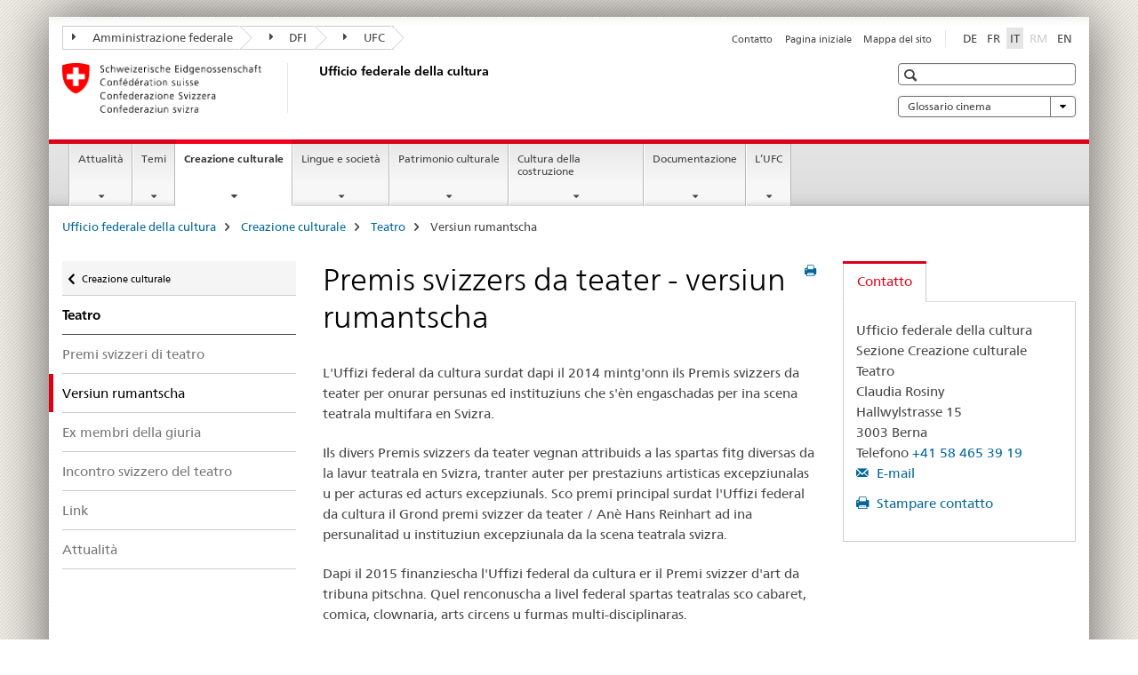

--- FILE ---
content_type: text/html;charset=utf-8
request_url: https://www.bak.admin.ch/bak/it/home/kulturschaffen/teatro/premis-svizzers-da-teater---versiun-rumantscha.html
body_size: 12024
content:

<!DOCTYPE HTML>
<!--[if lt IE 7 ]> <html lang="it" class="no-js ie6 oldie"> <![endif]-->
<!--[if IE 7 ]> <html lang="it" class="no-js ie7 oldie"> <![endif]-->
<!--[if IE 8 ]> <html lang="it" class="no-js ie8 oldie"> <![endif]-->
<!--[if IE 9 ]> <html lang="it" class="no-js ie9"> <![endif]-->
<!--[if gt IE 9 ]><!--><html lang="it" class="no-js no-ie"> <!--<![endif]-->


    
<head>
    
    


	
	
		<title>Premis svizzers da teater - versiun rumantscha</title>
	
	


<meta charset="utf-8" />
<meta http-equiv="X-UA-Compatible" content="IE=edge" />
<meta name="viewport" content="width=device-width, initial-scale=1.0" />
<meta http-equiv="cleartype" content="on" />


	<meta name="msapplication-TileColor" content="#ffffff"/>
	<meta name="msapplication-TileImage" content="/etc/designs/core/frontend/guidelines/img/ico/mstile-144x144.png"/>
	<meta name="msapplication-config" content="/etc/designs/core/frontend/guidelines/img/ico/browserconfig.xml"/>



	
	
		
	





<meta name="language" content="it" />
<meta name="author" content="Ufficio federale della cultura UFC" />




	<!-- current page in other languages -->
	
		<link rel="alternate" type="text/html" href="/bak/de/home/kulturschaffen/theater/premis-svizzers-da-teater---versiun-rumantscha.html" hreflang="de" lang="de"/>
	
		<link rel="alternate" type="text/html" href="/bak/en/home/cultural-creativity/theatre/premis-svizzers-da-teater---versiun-rumantscha.html" hreflang="en" lang="en"/>
	
		<link rel="alternate" type="text/html" href="/bak/it/home/kulturschaffen/teatro/premis-svizzers-da-teater---versiun-rumantscha.html" hreflang="it" lang="it"/>
	
		<link rel="alternate" type="text/html" href="/bak/fr/home/creation-culturelle/theatre/premis-svizzers-da-teater---versiun-rumantscha.html" hreflang="fr" lang="fr"/>
	




	<meta name="twitter:card" content="summary"/>
	
	
		<meta property="og:url" content="https://www.bak.admin.ch/bak/it/home/kulturschaffen/theater/premis-svizzers-da-teater---versiun-rumantscha.html"/>
	
	<meta property="og:type" content="article"/>
	
		<meta property="og:title" content="Premis svizzers da teater - versiun rumantscha"/>
	
	
	






    









	<!--style type="text/css" id="antiClickjack">body{display:none !important;}</style-->
	<script type="text/javascript">

		var styleElement = document.createElement('STYLE');
		styleElement.setAttribute('id', 'antiClickjack');
		styleElement.setAttribute('type', 'text/css');
		styleElement.innerHTML = 'body {display:none !important;}';
		document.getElementsByTagName('HEAD')[0].appendChild(styleElement);

		if (self === top) {
			var antiClickjack = document.getElementById("antiClickjack");
			antiClickjack.parentNode.removeChild(antiClickjack);
		} else {
			top.location = self.location;
		}
	</script>




<script src="/etc.clientlibs/clientlibs/granite/jquery.min.js"></script>
<script src="/etc.clientlibs/clientlibs/granite/utils.min.js"></script>



	<script>
		Granite.I18n.init({
			locale: "it",
			urlPrefix: "/libs/cq/i18n/dict."
		});
	</script>



	<link rel="stylesheet" href="/etc/designs/core/frontend/guidelines.min.css" type="text/css">

	<link rel="stylesheet" href="/etc/designs/core/frontend/modules.min.css" type="text/css">

	
	<link rel="shortcut icon" href="/etc/designs/core/frontend/guidelines/img/ico/favicon.ico">
	<link rel="apple-touch-icon" sizes="57x57" href="/etc/designs/core/frontend/guidelines/img/ico/apple-touch-icon-57x57.png"/>
	<link rel="apple-touch-icon" sizes="114x114" href="/etc/designs/core/frontend/guidelines/img/ico/apple-touch-icon-114x114.png"/>
	<link rel="apple-touch-icon" sizes="72x72" href="/etc/designs/core/frontend/guidelines/img/ico/apple-touch-icon-72x72.png"/>
	<link rel="apple-touch-icon" sizes="144x144" href="/etc/designs/core/frontend/guidelines/img/ico/apple-touch-icon-144x144.png"/>
	<link rel="apple-touch-icon" sizes="60x60" href="/etc/designs/core/frontend/guidelines/img/ico/apple-touch-icon-60x60.png"/>
	<link rel="apple-touch-icon" sizes="120x120" href="/etc/designs/core/frontend/guidelines/img/ico/apple-touch-icon-120x120.png"/>
	<link rel="apple-touch-icon" sizes="76x76" href="/etc/designs/core/frontend/guidelines/img/ico/apple-touch-icon-76x76.png"/>
	<link rel="icon" type="image/png" href="/etc/designs/core/frontend/guidelines/img/ico/favicon-96x96.png" sizes="96x96"/>
	<link rel="icon" type="image/png" href="/etc/designs/core/frontend/guidelines/img/ico/favicon-16x16.png" sizes="16x16"/>
	<link rel="icon" type="image/png" href="/etc/designs/core/frontend/guidelines/img/ico/favicon-32x32.png" sizes="32x32"/>







	<!--[if lt IE 9]>
		<script src="https://cdnjs.cloudflare.com/polyfill/v2/polyfill.js?version=4.8.0"></script>
	<![endif]-->



    



    
        

	

    

</head>


    

<body class="mod mod-layout   skin-layout-template-contentpage">

<div class="mod mod-contentpage">
<ul class="access-keys" role="navigation">
    <li><a href="/bak/it/home.html" accesskey="0">Homepage</a></li>
    
    <li><a href="#main-navigation" accesskey="1">Main navigation</a></li>
    
    
    <li><a href="#content" accesskey="2">Content area</a></li>
    
    
    <li><a href="#site-map" accesskey="3">Sitemap</a></li>
    
    
    <li><a href="#search-field" accesskey="4">Search</a></li>
    
</ul>
</div>

<!-- begin: container -->
<div class="container container-main">

    


<header style="background-size: cover; background-image:" role="banner">
	

	<div class="clearfix">
		
			


	



	<nav class="navbar treecrumb pull-left">

		
		
			<h2 class="sr-only">Ufficio federale della cultura</h2>
		

		
			
				<ul class="nav navbar-nav">
				

						

						
						<li class="dropdown">
							
							
								
									<a id="federalAdministration-dropdown" href="#" aria-label="Amministrazione federale" class="dropdown-toggle" data-toggle="dropdown"><span class="icon icon--right"></span> Amministrazione federale</a>
								
								
							

							
								
								<ul class="dropdown-menu" role="menu" aria-labelledby="federalAdministration-dropdown">
									
										
										<li class="dropdown-header">
											
												
													<a href="http://www.admin.ch/index.html?lang=it" aria-label="Le autorità federali della Confederazione Svizzera" target="_blank" title="">Le autorità federali della Confederazione Svizzera</a>
												
												
											

											
											
												
													<ul>
														<li>
															
																
																
																
																	<a href="http://www.bk.admin.ch/index.html?lang=it" aria-label="CaF: Cancelleria federale" target="_blank" title=""> CaF: Cancelleria federale</a>
																
															
														</li>
													</ul>
												
											
												
													<ul>
														<li>
															
																
																
																
																	<a href="http://www.eda.admin.ch/eda/it/home.html" aria-label="DFAE: Dipartimento federale degli affari esteri" target="_blank" title=""> DFAE: Dipartimento federale degli affari esteri</a>
																
															
														</li>
													</ul>
												
											
												
													<ul>
														<li>
															
																
																
																
																	<a href="https://www.edi.admin.ch/edi/it/home.html" aria-label="DFI: Dipartimento federale dell&#39;interno" target="_blank" title=""> DFI: Dipartimento federale dell&#39;interno</a>
																
															
														</li>
													</ul>
												
											
												
													<ul>
														<li>
															
																
																
																
																	<a href="http://www.ejpd.admin.ch/content/ejpd/it/home.html" aria-label="DFGP: Dipartimento federale di giustizia e polizia" target="_blank" title=""> DFGP: Dipartimento federale di giustizia e polizia</a>
																
															
														</li>
													</ul>
												
											
												
													<ul>
														<li>
															
																
																
																
																	<a href="https://www.vbs.admin.ch/it/home.html" aria-label="DDPS: Dipartimento federale della difesa, della protezione della popolazione e dello sport" target="_blank" title=""> DDPS: Dipartimento federale della difesa, della protezione della popolazione e dello sport</a>
																
															
														</li>
													</ul>
												
											
												
													<ul>
														<li>
															
																
																
																
																	<a href="https://www.efd.admin.ch/efd/it/home.html" aria-label="DFF: Dipartimento federale delle finanze" target="_blank" title=""> DFF: Dipartimento federale delle finanze</a>
																
															
														</li>
													</ul>
												
											
												
													<ul>
														<li>
															
																
																
																
																	<a href="https://www.wbf.admin.ch/wbf/it/home/das-wbf.html" aria-label="DEFR: Dipartimento federale dell&#39;economia, della formazione e della ricerca" target="_blank" title=""> DEFR: Dipartimento federale dell&#39;economia, della formazione e della ricerca</a>
																
															
														</li>
													</ul>
												
											
												
													<ul>
														<li>
															
																
																
																
																	<a href="https://www.uvek.admin.ch/uvek/it/home.html" aria-label="DATEC: Dipartimento federale dell&#39;ambiente, dei trasporti, dell&#39;energia e delle comunicazioni" target="_blank" title=""> DATEC: Dipartimento federale dell&#39;ambiente, dei trasporti, dell&#39;energia e delle comunicazioni</a>
																
															
														</li>
													</ul>
												
											
										</li>
									
								</ul>
							
						</li>
					

						

						
						<li class="dropdown">
							
							
								
									<a id="departement-dropdown" href="#" aria-label="DFI" class="dropdown-toggle" data-toggle="dropdown"><span class="icon icon--right"></span> DFI</a>
								
								
							

							
								
								<ul class="dropdown-menu" role="menu" aria-labelledby="departement-dropdown">
									
										
										<li class="dropdown-header">
											
												
													<a href="http://www.edi.admin.ch/" aria-label="Dipartimento federale dell&#39;interno" target="_blank" title="">Dipartimento federale dell&#39;interno</a>
												
												
											

											
											
												
													<ul>
														<li>
															
																
																
																
																	<a href="http://www.bag.admin.ch/" aria-label="UFSP: Ufficio federale della sanità pubblica" target="_blank" title=""> UFSP: Ufficio federale della sanità pubblica</a>
																
															
														</li>
													</ul>
												
											
												
													<ul>
														<li>
															
																
																
																
																	<a href="http://www.blv.admin.ch/" aria-label="USAV: Ufficio federale della sicurezza alimentare e di veterinaria" target="_blank" title=""> USAV: Ufficio federale della sicurezza alimentare e di veterinaria</a>
																
															
														</li>
													</ul>
												
											
												
													<ul>
														<li>
															
																
																
																
																	<a href="http://www.bfs.admin.ch/" aria-label="UFS: Ufficio federale di statistica" target="_blank" title=""> UFS: Ufficio federale di statistica</a>
																
															
														</li>
													</ul>
												
											
												
													<ul>
														<li>
															
																
																
																
																	<a href="http://www.bar.admin.ch/" aria-label="AFS: Archivio federale svizzero" target="_blank" title=""> AFS: Archivio federale svizzero</a>
																
															
														</li>
													</ul>
												
											
												
													<ul>
														<li>
															
																
																
																
																	<a href="http://www.meteosvizzera.admin.ch/" aria-label="MeteoSvizzera: Ufficio federale di meteorologia e climatologia" target="_blank" title=""> MeteoSvizzera: Ufficio federale di meteorologia e climatologia</a>
																
															
														</li>
													</ul>
												
											
												
													<ul>
														<li>
															
																
																
																
																	<a href="http://www.swissmedic.ch/" aria-label="Swissmedic: Istituto svizzero per gli agenti terapeutici" target="_blank" title=""> Swissmedic: Istituto svizzero per gli agenti terapeutici</a>
																
															
														</li>
													</ul>
												
											
												
													<ul>
														<li>
															
																
																
																
																	<a href="http://www.ebg.admin.ch/" aria-label="UFU: Ufficio federale per l&#39;uguaglianza fra donna e uomo" target="_blank" title=""> UFU: Ufficio federale per l&#39;uguaglianza fra donna e uomo</a>
																
															
														</li>
													</ul>
												
											
										</li>
									
								</ul>
							
						</li>
					

						

						
						<li class="dropdown">
							
							
								
								
									<a id="federalOffice-dropdown" href="#" aria-label="UFC" class="dropdown-toggle"><span class="icon icon--right"></span> UFC</a>
								
							

							
						</li>
					
				</ul>
			
			
		
	</nav>




		

		
<!-- begin: metanav -->
<section class="nav-services clearfix">
	
	
		


	
	<h2>Premis svizzers da teater - versiun rumantscha</h2>

	

		
		

		<nav class="nav-lang">
			<ul>
				
					<li>
						
							
							
								<a href="/bak/de/home/kulturschaffen/theater/premis-svizzers-da-teater---versiun-rumantscha.html" lang="de" title="tedesco" aria-label="tedesco">DE</a>
							
							
						
					</li>
				
					<li>
						
							
							
								<a href="/bak/fr/home/creation-culturelle/theatre/premis-svizzers-da-teater---versiun-rumantscha.html" lang="fr" title="francese" aria-label="francese">FR</a>
							
							
						
					</li>
				
					<li>
						
							
								<a class="active" lang="it" title="italiano selected" aria-label="italiano selected">IT</a>
							
							
							
						
					</li>
				
					<li>
						
							
							
							
								<a class="disabled" lang="rm" title="romancio" aria-label="romancio">RM<span class="sr-only">disabled</span></a>
							
						
					</li>
				
					<li>
						
							
							
								<a href="/bak/en/home/cultural-creativity/theatre/premis-svizzers-da-teater---versiun-rumantscha.html" lang="en" title="inglese" aria-label="inglese">EN</a>
							
							
						
					</li>
				
			</ul>
		</nav>

	


		
		

    
        
            
            

                
                <h2 class="sr-only">Service navigation</h2>

                <nav class="nav-service">
                    <ul>
                        
                        
                            <li><a href="/bak/it/home/l_ufc/lista-di-contatti/feedback-formular.html" title="Contatto" aria-label="Contatto" data-skipextcss="true">Contatto</a></li>
                        
                            <li><a href="/bak/it/home.html" title="Pagina iniziale" aria-label="Pagina iniziale" data-skipextcss="true">Pagina iniziale</a></li>
                        
                            <li><a href="/bak/it/home/sitemap.html" title="Mappa del sito" aria-label="Mappa del sito" data-skipextcss="true">Mappa del sito</a></li>
                        
                    </ul>
                </nav>

            
        
    


	
	
</section>
<!-- end: metanav -->

	</div>

	
		

	
	
		
<div class="mod mod-logo">
    
        
        
            
                <a href="/bak/it/home.html" class="brand  hidden-xs" id="logo" title="Ufficio federale della cultura" aria-label="Ufficio federale della cultura">
                    
                        
                            <img src="/bak/it/_jcr_content/logo/image.imagespooler.png/1503522121252/logo.png" alt="Ufficio federale della cultura"/>
                        
                        
                    
                    <h2 id="logo-desktop-departement">Ufficio federale della cultura
                    </h2>
                </a>
                
            
        
    
</div>

	


	

 	
		


	



	
	
		

<div class="mod mod-searchfield">

	
		

		
			

			<!-- begin: sitesearch desktop-->
			<div class="mod mod-searchfield global-search global-search-standard">
				<form action="/bak/it/home/suche.html" class="form-horizontal form-search pull-right">
					<h2 class="sr-only">Ricerca</h2>
					<label for="search-field" class="sr-only"></label>
					<input id="search-field" name="query" class="form-control search-field" type="text" placeholder=""/>
                    <button class="icon icon--search icon--before" tabindex="0" role="button">
                        <span class="sr-only"></span>
                    </button>
                    <button class="icon icon--close icon--after search-reset" tabindex="0" role="button"><span class="sr-only"></span></button>
					<div class="search-results">
						<div class="search-results-list"></div>
					</div>
				</form>
			</div>
			<!-- end: sitesearch desktop-->

		
	

</div>

	



	

	
		


	

<div class="mod mod-themes">
	

		<nav class="navbar yamm yamm--select ddl-to-modal">
			<h2 class="sr-only">Glossario cinema</h2>
			<ul>
				<!-- Init dropdown with the `pull-right` class if you want to have your Topics select on the right -->
				<li class="dropdown pull-right">
					<a href="#" class="dropdown-toggle" data-toggle="dropdown">
						Glossario cinema <span class="icon icon--bottom"></span>
					</a>
					<!-- begin: flyout -->
					<ul class="dropdown-menu">
						<li>
							<!-- The `yamm-content` can contain any kind of content like tab, table, list, article... -->
							<div class="yamm-content container-fluid">

								
								<div class="row">
									<div class="col-sm-12">
										<button class="yamm-close btn btn-link icon icon--after icon--close pull-right">
											Chiudere
										</button>
									</div>
								</div>

								
				                <ul class="nav nav-tabs">
				                	
				                	
				                	
				                		<li><a href="#mf_glossary_tab" data-toggle="tab" data-url="/bak/it/_jcr_content/themes.glossaryinit.html">Glossario cinema</a></li>
				                	
				                </ul>

				                
				                <div class="tab-content">
								

								
								

								
								
									<div class="tab-pane" id="mf_glossary_tab"></div>
									<h2 class="sr-only visible-print-block">Glossario cinema</h2>
										

								
								</div>
							</div>
						</li>
					</ul>
				</li>
			</ul>
		</nav>


</div>






	

 	


</header>



    


	
	
		

<div class="mod mod-mainnavigation">

	<!-- begin: mainnav -->
	<div class="nav-main yamm navbar" id="main-navigation">

		<h2 class="sr-only">
			Navigation
		</h2>

		
			


<!-- mobile mainnav buttonbar -->
 <section class="nav-mobile">
	<div class="table-row">
		<div class="nav-mobile-header">
			<div class="table-row">
				<span class="nav-mobile-logo">
					
						
						
							<img src="/etc/designs/core/frontend/guidelines/img/swiss.svg" onerror="this.onerror=null; this.src='/etc/designs/core/frontend/guidelines/img/swiss.png'" alt="Ufficio federale della cultura UFC"/>
						
					
				</span>
				<h2>
					<a href="/bak/it/home.html" title="Ufficio federale della cultura" aria-label="Ufficio federale della cultura">UFC</a>
				</h2>
			</div>
		</div>
		<div class="table-cell dropdown">
			<a href="#" class="nav-mobile-menu dropdown-toggle" data-toggle="dropdown">
				<span class="icon icon--menu"></span>
			</a>
			<div class="drilldown dropdown-menu" role="menu">
				<div class="drilldown-container">
					<nav class="nav-page-list">
						
							<ul aria-controls="submenu">
								
									
									
										<li>
											
												
												
													<a href="/bak/it/home/attualita.html">Attualità</a>
												
											
										</li>
									
								
							</ul>
						
							<ul aria-controls="submenu">
								
									
									
										<li>
											
												
												
													<a href="/bak/it/home/temi.html">Temi</a>
												
											
										</li>
									
								
							</ul>
						
							<ul aria-controls="submenu">
								
									
									
										<li>
											
												
												
													<a href="/bak/it/home/kulturschaffen.html">Creazione culturale</a>
												
											
										</li>
									
								
							</ul>
						
							<ul aria-controls="submenu">
								
									
									
										<li>
											
												
												
													<a href="/bak/it/home/sprachen-und-gesellschaft.html">Lingue e società</a>
												
											
										</li>
									
								
							</ul>
						
							<ul aria-controls="submenu">
								
									
									
										<li>
											
												
												
													<a href="/bak/it/home/patrimonio-culturale.html">Patrimonio culturale</a>
												
											
										</li>
									
								
							</ul>
						
							<ul aria-controls="submenu">
								
									
									
										<li>
											
												
												
													<a href="/bak/it/home/baukultur.html">Cultura della costruzione</a>
												
											
										</li>
									
								
							</ul>
						
							<ul aria-controls="submenu">
								
									
									
										<li>
											
												
												
													<a href="/bak/it/home/documentazione.html">Documentazione</a>
												
											
										</li>
									
								
							</ul>
						
							<ul aria-controls="submenu">
								
									
									
										<li>
											
												
												
													<a href="/bak/it/home/l_ufc.html">L’UFC</a>
												
											
										</li>
									
								
							</ul>
						

						<button class="yamm-close-bottom" aria-label="Chiudere">
							<span class="icon icon--top" aria-hidden="true"></span>
						</button>
					</nav>
				</div>
			</div>
		</div>
		<div class="table-cell dropdown">
			<a href="#" class="nav-mobile-menu dropdown-toggle" data-toggle="dropdown">
				<span class="icon icon--search"></span>
			</a>
			<div class="dropdown-menu" role="menu">
				
				



	
		


<div class="mod mod-searchfield">

    
        <div class="mod mod-searchfield global-search global-search-mobile">
            <form action="/bak/it/home/suche.html" class="form  mod-searchfield-mobile" role="form">
                <h2 class="sr-only">Ricerca</h2>
                <label for="search-field-phone" class="sr-only">
                    
                </label>
                <input id="search-field-phone" name="query" class="search-input form-control" type="text" placeholder=""/>
                <button class="icon icon--search icon--before" tabindex="0" role="button">
                    <span class="sr-only"></span>
                </button>
                <button class="icon icon--close icon--after search-reset" tabindex="0" role="button"><span class="sr-only"></span></button>

                <div class="search-results">
                    <div class="search-results-list"></div>
                </div>
            </form>
        </div>
    

</div>

	
	


				
			</div>
		</div>
	</div>
</section>

		

		
		<ul class="nav navbar-nav" aria-controls="submenu">

			
			

				
                
				

				<li class="dropdown yamm-fw  ">
					
						
			      		
							<a href="/bak/it/home/attualita.html" aria-label="Attualità" class="dropdown-toggle" data-toggle="dropdown" data-url="/bak/it/home/aktuelles/_jcr_content/par.html">Attualità</a>
							
							<ul class="dropdown-menu" role="menu" aria-controls="submenu">
								<li>
									<div class="yamm-content container-fluid">
										<div class="row">
											<div class="col-sm-12">
												<button class="yamm-close btn btn-link icon icon--after icon--close pull-right">Chiudere</button>
											</div>
										</div>
										<div class="row">
											<div class="col-md-12 main-column">

											</div>
										</div>
										<br><br><br>
										<button class="yamm-close-bottom" aria-label="Chiudere"><span class="icon icon--top"></span></button>
									</div>
								</li>
							</ul>
						
					
				</li>
			

				
                
				

				<li class="dropdown yamm-fw  ">
					
						
			      		
							<a href="/bak/it/home/temi.html" aria-label="Temi" class="dropdown-toggle" data-toggle="dropdown" data-url="/bak/it/home/themen/_jcr_content/par.html">Temi</a>
							
							<ul class="dropdown-menu" role="menu" aria-controls="submenu">
								<li>
									<div class="yamm-content container-fluid">
										<div class="row">
											<div class="col-sm-12">
												<button class="yamm-close btn btn-link icon icon--after icon--close pull-right">Chiudere</button>
											</div>
										</div>
										<div class="row">
											<div class="col-md-12 main-column">

											</div>
										</div>
										<br><br><br>
										<button class="yamm-close-bottom" aria-label="Chiudere"><span class="icon icon--top"></span></button>
									</div>
								</li>
							</ul>
						
					
				</li>
			

				
                
				

				<li class="dropdown yamm-fw  current">
					
						
			      		
							<a href="/bak/it/home/kulturschaffen.html" aria-label="Creazione culturale" class="dropdown-toggle" data-toggle="dropdown" data-url="/bak/it/home/kulturschaffen/_jcr_content/par.html">Creazione culturale<span class="sr-only">current page</span></a>
							
							<ul class="dropdown-menu" role="menu" aria-controls="submenu">
								<li>
									<div class="yamm-content container-fluid">
										<div class="row">
											<div class="col-sm-12">
												<button class="yamm-close btn btn-link icon icon--after icon--close pull-right">Chiudere</button>
											</div>
										</div>
										<div class="row">
											<div class="col-md-12 main-column">

											</div>
										</div>
										<br><br><br>
										<button class="yamm-close-bottom" aria-label="Chiudere"><span class="icon icon--top"></span></button>
									</div>
								</li>
							</ul>
						
					
				</li>
			

				
                
				

				<li class="dropdown yamm-fw  ">
					
						
			      		
							<a href="/bak/it/home/sprachen-und-gesellschaft.html" aria-label="Lingue e società" class="dropdown-toggle" data-toggle="dropdown" data-url="/bak/it/home/sprachen-und-gesellschaft/_jcr_content/par.html">Lingue e società</a>
							
							<ul class="dropdown-menu" role="menu" aria-controls="submenu">
								<li>
									<div class="yamm-content container-fluid">
										<div class="row">
											<div class="col-sm-12">
												<button class="yamm-close btn btn-link icon icon--after icon--close pull-right">Chiudere</button>
											</div>
										</div>
										<div class="row">
											<div class="col-md-12 main-column">

											</div>
										</div>
										<br><br><br>
										<button class="yamm-close-bottom" aria-label="Chiudere"><span class="icon icon--top"></span></button>
									</div>
								</li>
							</ul>
						
					
				</li>
			

				
                
				

				<li class="dropdown yamm-fw  ">
					
						
			      		
							<a href="/bak/it/home/patrimonio-culturale.html" aria-label="Patrimonio culturale" class="dropdown-toggle" data-toggle="dropdown" data-url="/bak/it/home/kulturerbe/_jcr_content/par.html">Patrimonio culturale</a>
							
							<ul class="dropdown-menu" role="menu" aria-controls="submenu">
								<li>
									<div class="yamm-content container-fluid">
										<div class="row">
											<div class="col-sm-12">
												<button class="yamm-close btn btn-link icon icon--after icon--close pull-right">Chiudere</button>
											</div>
										</div>
										<div class="row">
											<div class="col-md-12 main-column">

											</div>
										</div>
										<br><br><br>
										<button class="yamm-close-bottom" aria-label="Chiudere"><span class="icon icon--top"></span></button>
									</div>
								</li>
							</ul>
						
					
				</li>
			

				
                
				

				<li class="dropdown yamm-fw  ">
					
						
			      		
							<a href="/bak/it/home/baukultur.html" aria-label="Cultura della costruzione" class="dropdown-toggle" data-toggle="dropdown" data-url="/bak/it/home/baukultur/_jcr_content/par.html">Cultura della costruzione</a>
							
							<ul class="dropdown-menu" role="menu" aria-controls="submenu">
								<li>
									<div class="yamm-content container-fluid">
										<div class="row">
											<div class="col-sm-12">
												<button class="yamm-close btn btn-link icon icon--after icon--close pull-right">Chiudere</button>
											</div>
										</div>
										<div class="row">
											<div class="col-md-12 main-column">

											</div>
										</div>
										<br><br><br>
										<button class="yamm-close-bottom" aria-label="Chiudere"><span class="icon icon--top"></span></button>
									</div>
								</li>
							</ul>
						
					
				</li>
			

				
                
				

				<li class="dropdown yamm-fw  ">
					
						
			      		
							<a href="/bak/it/home/documentazione.html" aria-label="Documentazione" class="dropdown-toggle" data-toggle="dropdown" data-url="/bak/it/home/dokumentation/_jcr_content/par.html">Documentazione</a>
							
							<ul class="dropdown-menu" role="menu" aria-controls="submenu">
								<li>
									<div class="yamm-content container-fluid">
										<div class="row">
											<div class="col-sm-12">
												<button class="yamm-close btn btn-link icon icon--after icon--close pull-right">Chiudere</button>
											</div>
										</div>
										<div class="row">
											<div class="col-md-12 main-column">

											</div>
										</div>
										<br><br><br>
										<button class="yamm-close-bottom" aria-label="Chiudere"><span class="icon icon--top"></span></button>
									</div>
								</li>
							</ul>
						
					
				</li>
			

				
                
				

				<li class="dropdown yamm-fw  ">
					
						
			      		
							<a href="/bak/it/home/l_ufc.html" aria-label="L’UFC" class="dropdown-toggle" data-toggle="dropdown" data-url="/bak/it/home/das-bak/_jcr_content/par.html">L’UFC</a>
							
							<ul class="dropdown-menu" role="menu" aria-controls="submenu">
								<li>
									<div class="yamm-content container-fluid">
										<div class="row">
											<div class="col-sm-12">
												<button class="yamm-close btn btn-link icon icon--after icon--close pull-right">Chiudere</button>
											</div>
										</div>
										<div class="row">
											<div class="col-md-12 main-column">

											</div>
										</div>
										<br><br><br>
										<button class="yamm-close-bottom" aria-label="Chiudere"><span class="icon icon--top"></span></button>
									</div>
								</li>
							</ul>
						
					
				</li>
			
		</ul>
	</div>
</div>

	



    

<!-- begin: main -->
<div class="container-fluid hidden-xs">
	<div class="row">
		<div class="col-sm-12">
			
	


<div class="mod mod-breadcrumb">
	<h2 id="br1" class="sr-only">Breadcrumb</h2>
	<ol class="breadcrumb" role="menu" aria-labelledby="br1">
		
			<li><a href="/bak/it/home.html" title="Ufficio federale della cultura" aria-label="Ufficio federale della cultura">Ufficio federale della cultura</a><span class="icon icon--greater"></span></li>
		
			<li><a href="/bak/it/home/kulturschaffen.html" title="Creazione culturale" aria-label="Creazione culturale">Creazione culturale</a><span class="icon icon--greater"></span></li>
		
			<li><a href="/bak/it/home/kulturschaffen/teatro.html" title="Teatro" aria-label="Teatro">Teatro</a><span class="icon icon--greater"></span></li>
		
		<li class="active" role="presentation">Versiun rumantscha</li>
	</ol>
</div>

	
		</div>
	</div>
</div>



	
	
		<div class="container-fluid">
			

<div class="row">
    <div class="col-sm-4 col-md-3 drilldown">
        

<div class="mod mod-leftnavigation">

		<a href="#collapseSubNav" data-toggle="collapse" class="collapsed visible-xs">Unternavigation</a>
		<div class="drilldown-container">
			<nav class="nav-page-list">
				
					<a href="/bak/it/home/kulturschaffen.html" class="icon icon--before icon--less visible-xs">Zurück</a>

					<a href="/bak/it/home/kulturschaffen.html" class="icon icon--before icon--less"><span class="sr-only">Zurück zu </span>Creazione culturale</a>
				
				<ul>
					
						
							
							
								<li class="list-emphasis">
									<a href="/bak/it/home/kulturschaffen/teatro.html">Teatro</a>
								</li>
							
						
					

					
					
					

					
						
							
							
								
									
									
										<li>
											<a href="/bak/it/home/kulturschaffen/teatro/premi-svizzeri-di-teatro.html">Premi svizzeri di teatro</a>
										</li>
									
								
							
						
					
						
							
								<li class="active">
									Versiun rumantscha <span class="sr-only">selected</span>
								</li>
							
							
						
					
						
							
							
								
									
									
										<li>
											<a href="/bak/it/home/kulturschaffen/teatro/ex-membri-della-giuria.html">Ex membri della giuria</a>
										</li>
									
								
							
						
					
						
							
							
								
									
									
										<li>
											<a href="/bak/it/home/kulturschaffen/teatro/incontro-svizzero-del-teatro.html">Incontro svizzero del teatro</a>
										</li>
									
								
							
						
					
						
							
							
								
									
									
										<li>
											<a href="/bak/it/home/kulturschaffen/teatro/rassegna-link-teatro.html">Link</a>
										</li>
									
								
							
						
					
						
							
							
								
									
									
										<li>
											<a href="/bak/it/home/kulturschaffen/teatro/attualita.html">Attualità</a>
										</li>
									
								
							
						
					
				</ul>
			</nav>
		</div>

</div>

    </div>
    <div class="col-sm-8 col-md-9 main-column" id="content" role="main">
        <div class="row">
            <div class="col-md-8 main-content js-glossary-context">
                

<div class="visible-xs visible-sm">
	<p><a href="#context-sidebar" class="icon icon--before icon--root">Context sidebar</a></p>
</div>

<div class="contentHead">
	



<div class="mod mod-backtooverview">
	
</div>


	
	


	
	
		<a href="javascript:$.printPreview.printPreview()" onclick="" class="icon icon--before icon--print pull-right" title="Stampa la pagina"></a>
	




	
	

<div class="mod mod-contentpagefull">
    <h1 class="text-inline">Premis svizzers da teater - versiun rumantscha</h1>
</div>

</div>	






<div class="mod mod-text">
    
        
        
            <article class="clearfix">
                
                    <p>L&apos;Uffizi federal da cultura surdat dapi il 2014 mintg&apos;onn ils Premis svizzers da teater per onurar persunas ed instituziuns che s&apos;èn engaschadas per ina scena teatrala multifara en Svizra.</p><p>Ils divers Premis svizzers da teater vegnan attribuids a las spartas fitg diversas da la lavur teatrala en Svizra, tranter auter per prestaziuns artisticas excepziunalas u per acturas ed acturs excepziunals. Sco premi principal surdat l&apos;Uffizi federal da cultura il Grond premi svizzer da teater / Anè Hans Reinhart ad ina persunalitad u instituziun excepziunala da la scena teatrala svizra.</p><p>Dapi il 2015 finanziescha l&apos;Uffizi federal da cultura er il Premi svizzer d&apos;art da tribuna pitschna. Quel renconuscha a livel federal spartas teatralas sco cabaret, comica, clownaria, arts circens u furmas multi-disciplinaras.</p><p>Cun quests premis promova l&apos;Uffizi federal da cultura la diversitad culturala da las regiuns linguisticas ed intermediescha quella ad in public naziunal ed internaziunal. Ultra da quai s&apos;engascha l&apos;Uffizi federal da cultura activamain en la promoziun dad organisaziuns professiunalas activas en la domena dal teater.</p>

                
                
            </article>
        
    
</div>
<div class="mod mod-text">
    
        
        
            <article class="clearfix">
                
                    <h3>Premis svizzers da teater</h3><p>L&apos;Uffizi federal da cultura surdat annualmain in Grond premi svizzer da teater/Anè Hans Reinhart e divers Premis svizzers da teater. Dapi il 2015 attribuescha l&apos;Uffizi federal da cultura ultra da quai il Premi svizzer d&apos;art da tribuna pitschna.</p>

                
                
            </article>
        
    
</div>
<div class="mod mod-text">
    
        
        
            <article class="clearfix">
                
                    <h4>Premis svizzers da teater</h4>
<p>L'Uffizi federal da cultura surdat mintg'onn divers Premis svizzers da teater a persunas u instituziuns ch'èn s'engaschadas en il mund da teater svizzer. Tranter auter vegnan er onuradas acturas ed acturs excepziunals ed autras prestaziuns artisticas. Ils premis èn dotads cun 40'000 francs. Ils premis vegnan attribuids da la Giuria federala da teater ed i n'è betg pussaivel da s'annunziar per quels.</p>

                
                
            </article>
        
    
</div>
<div class="mod mod-text">
    
        
        
            <article class="clearfix">
                
                    <h4>Grond premi svizzer da teater/Anè Hans Reinhart</h4><p>Il Grond premi svizzer da teater/l&apos;Anè Hans Reinhart cuntinuescha cun la tradiziun da la Societad svizra da teater (SST) dal pli impurtant premi svizzer da teater ed onurescha ina persunalitad u instituziun dal sectur da teater svizzer. Il premi è dotà cun 100&apos;000 francs. L&apos;anè vegn producì mintg&apos;onn bel ed aposta per la persuna premiada e vegn surdat dad in represchentant da la Societad svizra da teater en il rom da la surdada dals premis. In cuntinuaziun da la tradiziun da l&apos;Annuari svizzer davart l&apos;Anè Hans Reinhard realisescha la SST ina publicaziun davart la victura u il victur. Il premi vegn attribuì da la Giuria federala da teater ed i n&apos;è betg pussaivel da s&apos;annunziar per quel.</p>

                
                
            </article>
        
    
</div>
<div class="mod mod-text">
    
        
        
            <article class="clearfix">
                
                    <h4><b>Premi svizzer d'art da tribuna pitschna</b></h4>
<p>Il Premi svizzer d'art da tribuna pitschna duai renconuscher a nivel federal prestaziuns excepziunalas en las spartas cabaret, comica, clownaria, arts circens e furmas multi-disciplinaras. La giuria da l'ATP (Associaziun artists - teater- promoziun) nominescha trais candidatas e candidats, il premi vegn attribuì da la Giuria federala da teater. Las persunas nominadas survegnan mintgamai 5'000 francs, la victura u il victur survegn totalmain 40'000 francs. I n'è betg pussaivel da s'annunziar per quest premi.</p>

                
                
            </article>
        
    
</div>
<div class="mod mod-tabs">
    
    
        
        
            
                
                

                    
                        <a id="context-sidebar"></a>
                        
                    

                    <!-- Nav tabs -->
                    <ul class="nav nav-tabs">
                        

                        
                            
                            
                            
                            

                            

                            <li class="active">
                                <a href="#tab__content_bak_it_home_kulturschaffen_theater_premis-svizzers-da-teater---versiun-rumantscha_jcr_content_par_tabs_665570556" data-toggle="tab">
                                    
                                        
                                        
                                            Links
                                        
                                    
                                </a>
                            </li>

                        
                    </ul>

                    <!-- Tab panes -->
                    <div class="tab-content tab-border">
                        

                        
                            
                            <div class="tab-pane clearfix active" id="tab__content_bak_it_home_kulturschaffen_theater_premis-svizzers-da-teater---versiun-rumantscha_jcr_content_par_tabs_665570556">
                                <h2 class="sr-only visible-print-block">Links</h2>
                                
<div class="mod mod-link">
	
		
		
			<p>
				<a href="https://www.schweizerkulturpreise.ch/awards/it/home/theater/theater-archiv/theater-2019.html" target="_blank" aria-label="Premi svizzeri di teatro" class="icon icon--after icon--external" title="">Premi svizzeri di teatro</a>
			</p>
		
	
</div>


    
        
    



                            </div>
                        

                    </div>

                
            
        
    
    
</div>




    
        
    


		






<div class="mod mod-backtooverview">
	
</div>




<div class="clearfix">
	





	
		
	
	
	






	<p class="pull-left">
		
		

		
			<small>
				<span class="text-dimmed">Ultima modifica&nbsp;24.05.2017</span>
			</small>
		
	</p>


	
	


	<p class="pull-right">
		<small>
			
				<a href="#" class="icon icon--before icon--power hidden-print">
					Inizio pagina
				</a>
			
		</small>
	</p>
 
</div>


	
		


	

	
<div class="mod mod-socialshare">
	

	<div class="social-sharing" aria-labelledby="social_share">
		<label id="social_share" class="sr-only">Social share</label>
		
			<a href="#" aria-label="Facebook" data-analytics="facebook" onclick="window.open('https://www.facebook.com/sharer/sharer.php?u='+encodeURIComponent(location.href), 'share-dialog', 'width=626,height=436'); return false;">
				<img src="/etc/designs/core/frontend/guidelines/img/FB-f-Logo__blue_29.png" width="16px" height="16px" alt="">
			</a>
		
		
		
			<a href="#" aria-label="Twitter" data-analytics="twitter" onclick="window.open('http://twitter.com/share?text='+encodeURIComponent('Premis svizzers da teater - versiun rumantscha')+'&url='+encodeURIComponent(location.href), 'share-dialog', 'width=626,height=436'); return false;">
				<img src="/etc/designs/core/frontend/guidelines/img/Twitter_logo_blue.png" width="16px" height="16px" alt="">
			</a>
		

		
			<a href="#" aria-label="Xing" data-analytics="xing" onclick="window.open('https://www.xing.com/spi/shares/new?url='+encodeURIComponent(location.href), 'share-dialog', 'width=600,height=450'); return false;">
				<img src="/etc/designs/core/frontend/assets/img/ico-xing.png" width="16px" height="16px" alt=""/>
			</a>
		

		
			<a href="#" aria-label="LinkedIn" data-analytics="linkedin" onclick="window.open('https://www.linkedin.com/shareArticle?mini=true&url='+encodeURIComponent(location.href), 'share-dialog', 'width=600,height=450'); return false;">
				<img src="/etc/designs/core/frontend/assets/img/ico-linkedin.png" width="16px" height="16px" alt=""/>
			</a>
		
	</div>
</div>

	
	

	

            </div>
            <div class="col-md-4">
                


<div class="context-column">
	
						
		





	
		
			
				
				



	
		
		
			<div class="mod mod-contactbox">
				
					
					
						<ul class="nav nav-tabs">
							
								
								
									<li class="active">
										<a href="#contact" data-toggle="tab">
											Contatto
										</a>
									</li>
								
								
							
						</ul>

						<div class="tab-content tab-border">
							
								<div class="tab-pane active" id="contact" data-print="contact-info">
									<h2 class="sr-only visible-print-block">Contatto</h2>
									


	
		

		
			
				
				
					
					

<div class="mod mod-address">
    
        
        
            <div>
                <div>
                    
                    <p>
                        
                            Ufficio federale della cultura<br/>
                        
                        
                            Sezione Creazione culturale<br/>
                        
                        
                            Teatro<br/>
                        
                        
                            
                                Claudia
                            
                            
                                Rosiny
                            
                            <br/>
                        
                        
                            
                                Hallwylstrasse 15<br/>
                            
                            
                                
                                    3003
                                
                                
                                    Berna
                                
                                <br/>
                            
                            
                        
                        
                            Telefono
                            <a href="tel:+41 58 465 39 19">
                                +41 58 465 39 19
                            </a><br/>
                        
                        
                        
                        
                        
                        
                        
                        
                            <a data-skip-externallinktransformer="true" class="icon icon--before icon--message" href="mailto:darstellendekuenste@bak.admin.ch">
                                E-mail
                            </a>
                            <br/>
                        
                        
                    </p>
                </div>
            </div>
        
    
</div>

					
				
			

		

		

		

		
	


								</div>
								<p>
									<a class="icon icon--before icon--print print js-print-contact" href="#" title="Versione stampata">
										Stampare contatto
									</a>
								</p>
							

							
								
								
									
								
							
						</div>
					
				
			</div>
		
	


			
		
		
	


	
	
		



	<div class="mod mod-basket">
		<aside class="cart">
			<h4>
				Carrello acquisti
			</h4>
			<ul class="list-unstyled order-list js-order-list">
			</ul>
			
		</aside>
		<script type="text/template" id="order-list-template">
			{{ for(var i=0,item;i<data.length;i++) {
				index = i+1; item = data[i];
			}}
				<li class="clearfix" id="{{= item.id }}">
					<span class="pull-left">{{= item.quantity }}x {{= item.productTitle }}</span>
					<a class="storage-delete pull-right" href="#">
						<span class="icon icon--after icon--trash"></span>
					</a>
					<input type="hidden" name="order_{{= index }}_productTitle" value="{{= item.productTitle }}" />
					<input type="hidden" name="order_{{= index }}_quantity" value="{{= item.quantity }}" />
					<input type="hidden" name="order_{{= index }}_productId" value="{{= item.productId }}" />
					<input type="text" name="genericKeyValueParameter" value="{{= item.productTitle + "##" }}{{= item.quantity }}x" />
				</li>
			{{ } }}
		</script>
	</div>

	
	
	

	


    
        
    



</div>

            </div>
        </div>
    </div>

</div>

		</div>
	

<!-- end: main -->


    <span class="visible-print">https://www.bak.admin.ch/content/bak/it/home/kulturschaffen/teatro/premis-svizzers-da-teater---versiun-rumantscha.html</span>

    
<footer role="contentinfo">
	<h2 class="sr-only">Footer</h2>

  

  

  
  

  	

    
        
            <div class="container-fluid footer-service">
                <h3>Ufficio federale della cultura UFC</h3>
                <nav>
                    <ul>
                        
                        
                            <li><a href="/bak/it/home/l_ufc/lista-di-contatti/feedback-formular.html" title="Contatto" aria-label="Contatto">Contatto</a></li>
                        
                            <li><a href="/bak/it/home.html" title="Pagina iniziale" aria-label="Pagina iniziale">Pagina iniziale</a></li>
                        
                            <li><a href="/bak/it/home/sitemap.html" title="Mappa del sito" aria-label="Mappa del sito">Mappa del sito</a></li>
                        
                    </ul>
                </nav>
            </div>
        
    



	

    	
			
			
				
					
<div class="site-map">
	<h2 class="sr-only">Footer</h2>

	<a href="#site-map" data-target="#site-map" data-toggle="collapse" class="site-map-toggle collapsed">Sitemap</a>

	<div class="container-fluid" id="site-map">
		<div class="col-sm-6 col-md-3">
			


<div class="mod mod-linklist">
	
	



	
		
		
			
				
					
						
					
					
				

				
					
					
						<h3>Attualità</h3>
					
				

			
			
			
				
				
					<ul class="list-unstyled">
						
							<li>
								
									
										<a href="/bak/it/home/attualita.html" title="Attualit&agrave;" aria-label="Attualit&agrave;" data-skipextcss="true">Attualit&agrave;</a>
									
									
								
							</li>
						
							<li>
								
									
										<a href="/bak/it/home/attualita/informazioni-per-i-media.html" title="Comunicati stampa" aria-label="Comunicati stampa" data-skipextcss="true">Comunicati stampa</a>
									
									
								
							</li>
						
							<li>
								
									
										<a href="/bak/it/home/attualita/bandi-di-concorso-attuali.html" title="Bandi di concorso attuali" aria-label="Bandi di concorso attuali" data-skipextcss="true">Bandi di concorso attuali</a>
									
									
								
							</li>
						
							<li>
								
									
										<a href="/bak/it/home/attualita/newsletter.html" title="Newsletter" aria-label="Newsletter" data-skipextcss="true">Newsletter</a>
									
									
								
							</li>
						
					</ul>
				
			
			
		
	



	
</div>

		</div>
		<div class="col-sm-6 col-md-3">
			


<div class="mod mod-linklist">
	
	



	
		
		
			
				
					
						
					
					
				

				
					
					
						<h3>Temi</h3>
					
				

			
			
			
				
				
					<ul class="list-unstyled">
						
							<li>
								
									
										<a href="/bak/it/home/temi/messaggio-sulla-cultura.html" title="Messaggio sulla cultura 2025-2028" aria-label="Messaggio sulla cultura 2025-2028" data-skipextcss="true">Messaggio sulla cultura 2025-2028</a>
									
									
								
							</li>
						
							<li>
								
									
										<a href="/bak/it/home/kulturschaffen.html" title="Creazione culturale" aria-label="Creazione culturale" data-skipextcss="true">Creazione culturale</a>
									
									
								
							</li>
						
							<li>
								
									
										<a href="/bak/it/home/sprachen-und-gesellschaft.html" title="Lingue e societ&agrave;" aria-label="Lingue e societ&agrave;" data-skipextcss="true">Lingue e societ&agrave;</a>
									
									
								
							</li>
						
							<li>
								
									
										<a href="/bak/it/home/patrimonio-culturale.html" title="Patrimonio culturale" aria-label="Patrimonio culturale" data-skipextcss="true">Patrimonio culturale</a>
									
									
								
							</li>
						
							<li>
								
									
										<a href="/bak/it/home/baukultur.html" title="Cultura della costruzione" aria-label="Cultura della costruzione" data-skipextcss="true">Cultura della costruzione</a>
									
									
								
							</li>
						
							<li>
								
									
										<a href="/bak/it/home/patrimonio-culturale/musei--istituzioni-culturali-e-collezioni.html" title="Musei, istituzioni culturali e collezioni" aria-label="Musei, istituzioni culturali e collezioni" data-skipextcss="true">Musei, istituzioni culturali e collezioni</a>
									
									
								
							</li>
						
							<li>
								
									
										<a href="/bak/it/home/patrimonio-culturale/musei--istituzioni-culturali-e-collezioni/biblioteca-nazionale-svizzera.html" title="Biblioteca nazionale svizzera" aria-label="Biblioteca nazionale svizzera" data-skipextcss="true">Biblioteca nazionale svizzera</a>
									
									
								
							</li>
						
					</ul>
				
			
			
		
	



	
</div>

		</div>
		<div class="col-sm-6 col-md-3">
			


<div class="mod mod-linklist">
	
	



	
		
		
			
				
					
						
					
					
				

				
					
					
						<h3>Documentazione</h3>
					
				

			
			
			
				
				
					<ul class="list-unstyled">
						
							<li>
								
									
										<a href="/bak/it/home/documentazione/leggi.html" title="Basi legali" aria-label="Basi legali" data-skipextcss="true">Basi legali</a>
									
									
								
							</li>
						
							<li>
								
									
										<a href="/bak/it/home/documentazione/statistiche-culturali.html" title="Statistiche culturali" aria-label="Statistiche culturali" data-skipextcss="true">Statistiche culturali</a>
									
									
								
							</li>
						
							<li>
								
									
										<a href="/bak/it/home/l_ufc/rapporti-di-gestione.html" title="Rapporti di gestione" aria-label="Rapporti di gestione" data-skipextcss="true">Rapporti di gestione</a>
									
									
								
							</li>
						
							<li>
								
									
										<a href="/bak/it/home/attualita/bandi-di-concorso-attuali.html" title="Bandi di concorso attuali" aria-label="Bandi di concorso attuali" data-skipextcss="true">Bandi di concorso attuali</a>
									
									
								
							</li>
						
							<li>
								
									
										<a href="/bak/it/home/attualita/gallerie-di-immagini.html" title="Gallerie di immagini" aria-label="Gallerie di immagini" data-skipextcss="true">Gallerie di immagini</a>
									
									
								
							</li>
						
							<li>
								
									
										<a href="/bak/it/home/documentazione/logo-dell-ufc--iscrizione-.html" title="Logo dell'UFC (iscrizione)" aria-label="Logo dell'UFC (iscrizione)" data-skipextcss="true">Logo dell'UFC (iscrizione)</a>
									
									
								
							</li>
						
							<li>
								
									
										<a href="/bak/it/home/documentazione/cambiamento-indirizzo.html" title="Cambiamento di indirizzo" aria-label="Cambiamento di indirizzo" data-skipextcss="true">Cambiamento di indirizzo</a>
									
									
								
							</li>
						
					</ul>
				
			
			
		
	



	
</div>

		</div>
		<div class="col-sm-6 col-md-3">
			


<div class="mod mod-linklist">
	
	



	
		
		
			
				
					
						
					
					
				

				
					
					
						<h3>L&#39;UFC</h3>
					
				

			
			
			
				
				
					<ul class="list-unstyled">
						
							<li>
								
									
										<a href="/bak/it/home/l_ufc/la-direttrice.html" title="La Direzione" aria-label="La Direzione" data-skipextcss="true">La Direzione</a>
									
									
								
							</li>
						
							<li>
								
									
										<a href="/bak/it/home/l_ufc/mandato.html" title="Mandato" aria-label="Mandato" data-skipextcss="true">Mandato</a>
									
									
								
							</li>
						
							<li>
								
									
										<a href="/bak/it/home/l_ufc/organizzazione.html" title="Organizzazione" aria-label="Organizzazione" data-skipextcss="true">Organizzazione</a>
									
									
								
							</li>
						
							<li>
								
									
										<a href="/bak/it/home/l_ufc/lista-di-contatti.html" title="Lista di contatti" aria-label="Lista di contatti" data-skipextcss="true">Lista di contatti</a>
									
									
								
							</li>
						
							<li>
								
									
										<a href="/bak/it/home/l_ufc/indirizzo-e-piano-d-accesso.html" title="Indirizzo e piano d'accesso" aria-label="Indirizzo e piano d'accesso" data-skipextcss="true">Indirizzo e piano d'accesso</a>
									
									
								
							</li>
						
					</ul>
				
			
			
		
	



	
</div>

		</div>
		<div class="col-sm-6 col-md-3">
			


<div class="mod mod-linklist">
	
	



	
		
		
			
			
			
				
					
				
				
			
			
		
	



	
</div>

		</div>
		<div class="col-sm-6 col-md-3">
			


<div class="mod mod-linklist">
	
	



	
		
		
			
			
			
				
					
				
				
			
			
		
	



	
</div>

		</div>
		<div class="col-sm-6 col-md-3">
			


<div class="mod mod-linklist">
	
	



	
		
		
			
			
			
				
					
				
				
			
			
		
	



	
</div>

		</div>
		<div class="col-sm-6 col-md-3">
			


<div class="mod mod-linklist">
	
	



	
		
		
			
			
			
				
					
				
				
			
			
		
	



	
</div>

		</div>
	</div>
</div>
				
			
		
    


  	<div class="container-fluid">
  		
	


	
		
		
			
		
	



		
	

<div class="mod mod-cobranding">
    
        
            
        
        
    
</div>




  		<!-- begin: logo phone -->
		
			
			

	
		
<div class="mod mod-logo">
	
	
		
			<hr class="footer-line visible-xs">
			<img src="/bak/it/_jcr_content/logo/image.imagespooler.png/1503522121252/logo.png" class="visible-xs" alt="Ufficio federale della cultura"/>
		
		
	
	
</div>
	
	


			
		
	 	<!-- end: logo phone -->
  	</div>

    

<div class="footer-address">
	

	<span class="hidden-xs">Ufficio federale della cultura UFC</span>


	

	
		
			<nav class="pull-right">
				<ul>
					
						<li><a href="http://www.disclaimer.admin.ch/basi_legali.html" target="_blank" aria-label="Basi legali" title="">Basi legali</a></li>
					
				</ul>
			</nav>
		
		
	


</div>


  
  

</footer>        


    <div class="modal" id="nav_modal_rnd">
        <!-- modal -->
    </div>

</div>
<!-- end: container -->



<script src="/etc.clientlibs/clientlibs/granite/jquery/granite/csrf.min.js"></script>
<script src="/etc/clientlibs/granite/jquery/granite/csrf.min.js"></script>



	<script type="text/javascript" src="/etc/designs/core/frontend/modules.js"></script>





	





	<!-- [base64] -->





 
	




	<!-- Matomo -->
<script type="text/javascript">
  var _paq = window._paq || [];
  /* tracker methods like "setCustomDimension" should be called before "trackPageView" */
  _paq.push(['trackPageView']);
  _paq.push(['enableLinkTracking']);
  (function() {
    var u="https://analytics.bit.admin.ch/";
    _paq.push(['setTrackerUrl', u+'matomo.php']);
    _paq.push(['setSiteId', '10']);
    var d=document, g=d.createElement('script'), s=d.getElementsByTagName('script')[0];
    g.type='text/javascript'; g.async=true; g.defer=true; g.src=u+'matomo.js'; s.parentNode.insertBefore(g,s);
  })();
</script>
<!-- End Matomo Code -->





</body>

    

</html>


--- FILE ---
content_type: text/html;charset=utf-8
request_url: https://www.bak.admin.ch/bak/it/home/das-bak/_jcr_content/par.html
body_size: 1132
content:

<div class="mod mod-columncontrols">
		
			
			
				
					
					
						<div class="row">
							
								<div class="col-md-3 col-sm-4">
									


<div class="mod mod-teaser">



    
    
        
            
            

            
            
                

                
                
                <div>
                    <div class="clearfix  ">
                        
                        
                            
                            
                                <a href="/bak/it/home/l_ufc/la-direttrice.html" data-skipextcss="true"><img src="/bak/it/home/l_ufc/_jcr_content/par/columncontrols/items/0/column/teaser/image.imagespooler.jpg/1647610284938/res_2022 Portrait C Bachmann (1).jpg" alt=""/></a>
                            
                        
                        
                        
                        
                            
                                <h3>
                                    <a href="/bak/it/home/l_ufc/la-direttrice.html" title="La Direzione" aria-label="La Direzione" data-skipextcss="true">La Direzione</a>
                                </h3>
                            
                            
                        
                        <p>La direzione si presenta<br>
</p>

                        
                    </div>
                </div>
            
        
    

</div>



    
        
    



								</div>
							
								<div class="col-md-3 col-sm-4">
									


<div class="mod mod-teaser">



    
    
        
            
            

            
            
                

                
                
                <div>
                    <div class="clearfix  ">
                        
                        
                            
                            
                                <a href="/bak/it/home/l_ufc/mandato.html" data-skipextcss="true"><img src="/bak/it/home/l_ufc/_jcr_content/par/columncontrols/items/1/column/teaser/image.imagespooler.jpg/1510335724363/bak_helmhaus-14.jpg" alt=""/></a>
                            
                        
                        
                        
                        
                            
                                <h3>
                                    <a href="/bak/it/home/l_ufc/mandato.html" title="Mandato" aria-label="Mandato" data-skipextcss="true">Mandato</a>
                                </h3>
                            
                            
                        
                        <p>Secondo l’articolo 29 della legge dell’11 dicembre 2009 sulla promozione della cultura, l’Ufficio federale della cultura è l’autorità specializzata per la politica culturale della Confederazione.<br>
</p>

                        
                    </div>
                </div>
            
        
    

</div>



    
        
    



								</div>
							
								<div class="col-md-3 col-sm-4">
									


<div class="mod mod-teaser">



    
    
        
            
            

            
            
                

                
                
                <div>
                    <div class="clearfix  ">
                        
                        
                            
                            
                                <a href="/bak/it/home/l_ufc/organizzazione.html" data-skipextcss="true"><img src="/bak/it/home/l_ufc/_jcr_content/par/columncontrols/items/2/column/teaser/image.imagespooler.jpg/1510335700300/roland_frueh.jpg" alt="Roland Fr&#252;h, M&#233;diateur de design, Zurich/Arnhem"/></a>
                            
                        
                        
                        
                        
                            
                                <h3>
                                    <a href="/bak/it/home/l_ufc/organizzazione.html" title="Organizzazione" aria-label="Organizzazione" data-skipextcss="true">Organizzazione</a>
                                </h3>
                            
                            
                        
                        <p>Informatevi qui sull’organizzazione dell’Ufficio federale della cultura.<br>
</p>

                        
                    </div>
                </div>
            
        
    

</div>



    
        
    



								</div>
							
								<div class="col-md-3 col-sm-12">
									


<div class="mod mod-teaser">



    
    
        
            
            

            
            
                

                
                
                <div>
                    <div class="clearfix  ">
                        
                        
                            
                            
                                <a href="/bak/it/home/l_ufc/indirizzo-e-piano-d-accesso.html" data-skipextcss="true"><img src="/bak/it/home/l_ufc/_jcr_content/par/columncontrols/items/3/column/teaser/image.imagespooler.jpg/1510335679940/1_nb_aussensicht.jpg" alt="Schweizerische Nationalbibliothek in Bern"/></a>
                            
                        
                        
                        
                        
                            
                                <h3>
                                    <a href="/bak/it/home/l_ufc/indirizzo-e-piano-d-accesso.html" title="Sedi e contatti" aria-label="Sedi e contatti" data-skipextcss="true">Sedi e contatti</a>
                                </h3>
                            
                            
                        
                        <p>Informatevi qui sulle nostre sedi e su come contattarci.<br>
</p>

                        
                    </div>
                </div>
            
        
    

</div>



    
        
    



								</div>
							
						</div>
					
				
			
		
</div>




    
        
    


